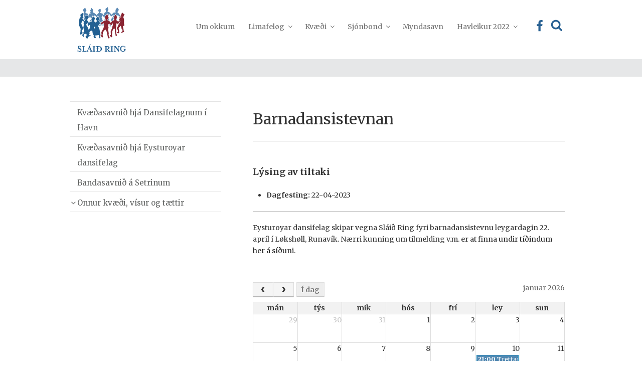

--- FILE ---
content_type: image/svg+xml
request_url: https://sr.fo/wp-content/uploads/2018/08/Skra%CC%81ir.svg
body_size: 243
content:
<svg id="Layer_1" data-name="Layer 1" xmlns="http://www.w3.org/2000/svg" viewBox="0 0 100 100"><defs><style>.cls-1{fill:#266092;}</style></defs><title>Artboard 1</title><path class="cls-1" d="M57,28.39H32.55a4,4,0,0,0,0,7.95H57a4,4,0,0,0,0-7.95Z"/><path class="cls-1" d="M57,41H32.55a4,4,0,0,0,0,7.95H57A4,4,0,0,0,57,41Z"/><path class="cls-1" d="M57,53.71H32.55a4,4,0,0,0,0,7.95H57a4,4,0,0,0,0-7.95Z"/><path class="cls-1" d="M23,76.63V21.82h43.9V67l8.13-6.66V16.91a3.21,3.21,0,0,0-3.21-3.21H18.12a3.21,3.21,0,0,0-3.21,3.21V81.55a3.21,3.21,0,0,0,3.21,3.21H53.85l-5.69-8.13Z"/><path class="cls-1" d="M85.23,58.74l-19.59,16L52.15,66.93a1.91,1.91,0,0,0-2.53,2.75L63.75,89.89a1.89,1.89,0,0,0,3.07,0l21-28.72A1.81,1.81,0,0,0,85.23,58.74Z"/></svg>

--- FILE ---
content_type: image/svg+xml
request_url: https://sr.fo/wp-content/uploads/2018/08/Limafel%C3%B8g.svg
body_size: 484
content:
<svg id="Layer_1" data-name="Layer 1" xmlns="http://www.w3.org/2000/svg" xmlns:xlink="http://www.w3.org/1999/xlink" viewBox="0 0 100 100"><defs><style>.cls-1{fill:none;}.cls-2{clip-path:url(#clip-path);}.cls-3{fill:#266092;}</style><clipPath id="clip-path"><rect class="cls-1" x="1.09" y="18.18" width="97.81" height="72.43"/></clipPath></defs><title>Artboard 2</title><g class="cls-2"><path class="cls-3" d="M39,57A15.7,15.7,0,0,1,34.24,45.7c0-.31,0-.6,0-.91-.3,0-.6,0-.91,0H17.06a16,16,0,0,0-16,16v8.56a49.92,49.92,0,0,0,8,3.5V66.12a.63.63,0,0,1,.81-.6l.86.27a.63.63,0,0,1,.44.6v7A50.11,50.11,0,0,0,22.7,75.35,19.17,19.17,0,0,1,39,57"/><path class="cls-3" d="M82.94,44.74H66.62c-.31,0-.61,0-.91,0,0,.3,0,.6,0,.91A15.7,15.7,0,0,1,61,57,19.17,19.17,0,0,1,77.3,75.35a50.36,50.36,0,0,0,11.49-1.91v-7a.63.63,0,0,1,.44-.6l.86-.27a.62.62,0,0,1,.81.6v6.65a50,50,0,0,0,8-3.5V60.72a16,16,0,0,0-16-16"/><path class="cls-3" d="M50,58.26A12.56,12.56,0,1,0,37.44,45.7,12.56,12.56,0,0,0,50,58.26"/><path class="cls-3" d="M58.16,59.93H41.84a16,16,0,0,0-16,16v8.56a50.09,50.09,0,0,0,8,3.5V81.31a.63.63,0,0,1,.81-.6l.86.27a.63.63,0,0,1,.44.6v7a50.57,50.57,0,0,0,28,0v-7a.63.63,0,0,1,.44-.6l.86-.27a.62.62,0,0,1,.81.6V88a50,50,0,0,0,8-3.5V75.9a16,16,0,0,0-16-16"/><path class="cls-3" d="M25.22,43.3A12.56,12.56,0,1,0,12.66,30.74,12.56,12.56,0,0,0,25.22,43.3"/><path class="cls-3" d="M62.22,30.74A12.56,12.56,0,1,0,74.78,18.18,12.56,12.56,0,0,0,62.22,30.74"/></g></svg>